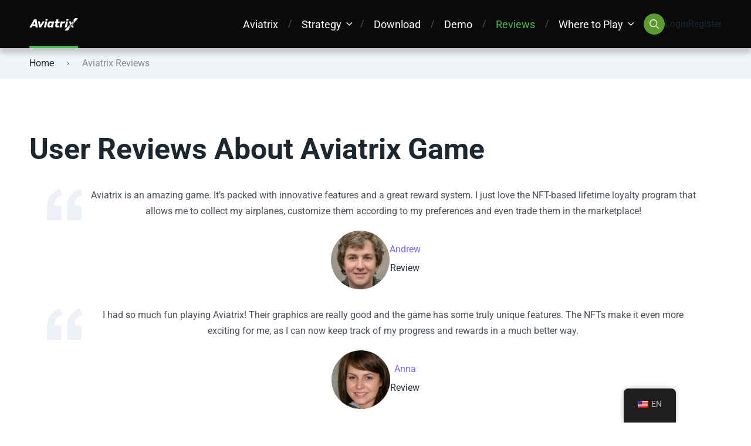

--- FILE ---
content_type: image/svg+xml
request_url: https://aviatrixbet.com/wp-content/uploads/Logo-1.svg
body_size: 4726
content:
<?xml version="1.0" encoding="UTF-8"?>
<svg xmlns="http://www.w3.org/2000/svg" xmlns:xlink="http://www.w3.org/1999/xlink" width="166px" height="42px" viewBox="0 0 164 42" version="1.1">
  <g id="surface1">
    <path style=" stroke:none;fill-rule:evenodd;fill:rgb(100%,100%,100%);fill-opacity:1;" d="M 144.652344 16.0625 C 144.730469 16.09375 144.804688 16.132812 144.875 16.171875 C 145.269531 16.371094 145.628906 16.625 145.953125 16.921875 C 146.464844 17.378906 146.871094 17.941406 147.140625 18.570312 C 147.363281 19.097656 147.484375 19.664062 147.503906 20.238281 L 147.503906 20.296875 L 157.335938 9.019531 L 157.472656 8.863281 L 163.578125 1.847656 C 164.027344 1.332031 164.09375 0.867188 163.886719 0.480469 C 163.878906 0.476562 163.867188 0.472656 163.859375 0.464844 C 163.851562 0.457031 163.84375 0.445312 163.839844 0.4375 C 163.820312 0.390625 163.796875 0.347656 163.769531 0.308594 C 163.714844 0.238281 163.648438 0.171875 163.578125 0.113281 C 163.453125 0.03125 163.304688 -0.0078125 163.15625 0 L 157.171875 0 C 156.671875 0 156.171875 0.0429688 155.675781 0.121094 C 154.035156 0.71875 152.566406 1.714844 151.402344 3.019531 C 148.957031 5.832031 146.828125 10.417969 145.339844 14.195312 Z M 149.882812 6.816406 C 149.589844 7.503906 149.355469 8.210938 149.171875 8.933594 C 149.050781 9.421875 148.953125 9.914062 148.867188 10.414062 L 148.867188 10.417969 C 148.832031 10.65625 148.792969 10.894531 148.757812 11.132812 C 148.671875 11.847656 148.597656 12.566406 148.5625 13.308594 C 148.535156 13.835938 148.496094 14.351562 148.460938 14.867188 C 148.445312 15.074219 148.429688 15.277344 148.414062 15.484375 C 148.375 15.992188 148.316406 16.496094 148.246094 17 C 148.234375 17.082031 148.222656 17.164062 148.207031 17.242188 C 148.203125 17.285156 148.195312 17.324219 148.1875 17.363281 C 148.070312 18.160156 147.90625 18.945312 147.691406 19.722656 C 148.121094 18.988281 148.464844 18.210938 148.707031 17.394531 L 151.640625 13.402344 L 153.191406 11.308594 L 149.046875 16.09375 C 149.082031 15.921875 149.113281 15.75 149.144531 15.578125 C 149.203125 15.269531 149.25 14.957031 149.289062 14.648438 L 153.164062 9.332031 L 149.421875 13.601562 C 149.425781 13.574219 149.429688 13.546875 149.433594 13.519531 C 149.441406 13.476562 149.445312 13.433594 149.445312 13.390625 L 149.5625 12.242188 L 149.582031 12.257812 L 152.332031 8.414062 L 152.914062 7.597656 L 152.207031 8.410156 L 149.691406 11.226562 C 149.746094 10.769531 149.816406 10.316406 149.894531 9.867188 L 152.871094 5.652344 L 150.128906 8.695312 C 150.25 8.148438 150.390625 7.609375 150.5625 7.078125 C 151.019531 5.707031 151.578125 4.375 152.222656 3.085938 C 151.253906 4.199219 150.464844 5.457031 149.882812 6.816406 Z M 149.882812 6.816406 "></path>
    <path style=" stroke:none;fill-rule:nonzero;fill:rgb(100%,100%,100%);fill-opacity:1;" d="M 54.757812 8.253906 C 54.472656 8.253906 54.253906 8.164062 54.101562 7.984375 C 53.945312 7.777344 53.894531 7.53125 53.945312 7.246094 L 54.71875 3.628906 C 54.769531 3.34375 54.914062 3.113281 55.144531 2.929688 C 55.402344 2.722656 55.660156 2.621094 55.917969 2.621094 L 60.757812 2.621094 C 61.042969 2.621094 61.261719 2.722656 61.414062 2.929688 C 61.570312 3.113281 61.621094 3.34375 61.570312 3.628906 L 60.757812 7.246094 C 60.730469 7.53125 60.601562 7.777344 60.371094 7.984375 C 60.136719 8.164062 59.878906 8.253906 59.597656 8.253906 Z M 54.757812 8.253906 "></path>
    <path style=" stroke:none;fill-rule:nonzero;fill:rgb(100%,100%,100%);fill-opacity:1;" d="M 49.878906 31.265625 C 49.597656 31.265625 49.378906 31.171875 49.222656 30.992188 C 49.09375 30.785156 49.054688 30.550781 49.105469 30.292969 L 52.9375 12.027344 C 52.992188 11.765625 53.132812 11.546875 53.363281 11.363281 C 53.597656 11.15625 53.855469 11.054688 54.140625 11.054688 L 58.976562 11.054688 C 59.261719 11.054688 59.46875 11.144531 59.597656 11.324219 C 59.75 11.507812 59.804688 11.742188 59.75 12.027344 L 55.878906 30.292969 C 55.828125 30.578125 55.6875 30.8125 55.453125 30.992188 C 55.25 31.171875 55.003906 31.265625 54.71875 31.265625 Z M 49.878906 31.265625 "></path>
    <path style=" stroke:none;fill-rule:evenodd;fill:rgb(100%,100%,100%);fill-opacity:1;" d="M 0.195312 31.070312 C 0.324219 31.199219 0.503906 31.265625 0.734375 31.265625 L 6.039062 31.265625 C 6.65625 31.265625 7.148438 30.980469 7.507812 30.410156 L 9.753906 26.640625 L 19.859375 26.640625 L 20.476562 30.332031 C 20.582031 30.953125 20.980469 31.265625 21.675781 31.265625 L 26.59375 31.265625 C 26.875 31.265625 27.109375 31.160156 27.289062 30.953125 C 27.46875 30.746094 27.546875 30.460938 27.523438 30.097656 L 23.765625 5.183594 C 23.664062 4.433594 23.226562 4.058594 22.453125 4.058594 L 16.179688 4.058594 C 15.433594 4.058594 14.839844 4.433594 14.398438 5.183594 L 0.117188 30.097656 C 0.0390625 30.253906 0 30.394531 0 30.527344 C 0 30.734375 0.0664062 30.914062 0.195312 31.070312 Z M 19.46875 20.808594 L 12.582031 20.808594 L 18.117188 10.898438 Z M 19.46875 20.808594 "></path>
    <path style=" stroke:none;fill-rule:nonzero;fill:rgb(100%,100%,100%);fill-opacity:1;" d="M 32.652344 31.03125 C 32.808594 31.1875 33.066406 31.265625 33.425781 31.265625 L 37.839844 31.265625 C 38.203125 31.265625 38.484375 31.1875 38.691406 31.03125 C 38.925781 30.851562 39.144531 30.601562 39.351562 30.292969 L 50.460938 12.257812 C 50.589844 12.050781 50.652344 11.871094 50.652344 11.714844 C 50.652344 11.507812 50.589844 11.351562 50.460938 11.25 C 50.328125 11.117188 50.148438 11.054688 49.917969 11.054688 L 44.960938 11.054688 C 44.421875 11.054688 43.996094 11.324219 43.683594 11.871094 L 36.949219 23.492188 L 35.207031 11.949219 C 35.128906 11.664062 35.015625 11.441406 34.859375 11.285156 C 34.730469 11.132812 34.5 11.054688 34.164062 11.054688 L 29.828125 11.054688 C 29.441406 11.054688 29.15625 11.15625 28.976562 11.363281 C 28.820312 11.570312 28.769531 11.84375 28.820312 12.179688 L 32.34375 30.292969 C 32.421875 30.601562 32.523438 30.851562 32.652344 31.03125 Z M 32.652344 31.03125 "></path>
    <path style=" stroke:none;fill-rule:evenodd;fill:rgb(100%,100%,100%);fill-opacity:1;" d="M 62.023438 29.902344 C 63.210938 31.070312 64.886719 31.652344 67.054688 31.652344 C 68.421875 31.652344 69.558594 31.445312 70.460938 31.03125 C 71.363281 30.589844 72.269531 29.941406 73.171875 29.085938 L 72.898438 30.292969 C 72.847656 30.550781 72.898438 30.785156 73.054688 30.992188 C 73.210938 31.171875 73.429688 31.265625 73.710938 31.265625 L 78.320312 31.265625 C 78.578125 31.265625 78.824219 31.171875 79.054688 30.992188 C 79.285156 30.8125 79.429688 30.578125 79.480469 30.292969 L 83.351562 12.027344 C 83.402344 11.765625 83.351562 11.546875 83.195312 11.363281 C 83.042969 11.15625 82.824219 11.054688 82.539062 11.054688 L 77.972656 11.054688 C 77.6875 11.054688 77.429688 11.144531 77.195312 11.324219 C 76.988281 11.507812 76.859375 11.742188 76.808594 12.027344 L 76.578125 12.996094 C 76.035156 12.246094 75.351562 11.675781 74.527344 11.285156 C 73.699219 10.871094 72.5625 10.664062 71.121094 10.664062 C 68.511719 10.664062 66.371094 11.46875 64.695312 13.074219 C 63.015625 14.65625 61.804688 16.882812 61.054688 19.757812 L 60.472656 22.519531 C 60.34375 23.191406 60.28125 23.96875 60.28125 24.851562 C 60.28125 27.027344 60.863281 28.710938 62.023438 29.902344 Z M 72.667969 25.199219 C 71.972656 25.902344 71.054688 26.25 69.917969 26.25 C 69.042969 26.25 68.421875 26.03125 68.0625 25.589844 C 67.699219 25.148438 67.519531 24.515625 67.519531 23.683594 C 67.519531 23.269531 67.558594 22.832031 67.636719 22.363281 C 67.714844 21.636719 67.878906 20.835938 68.140625 19.953125 C 68.5 18.734375 69.003906 17.789062 69.648438 17.117188 C 70.292969 16.417969 71.171875 16.066406 72.28125 16.066406 C 73.183594 16.066406 73.839844 16.300781 74.253906 16.765625 C 74.667969 17.234375 74.875 17.867188 74.875 18.671875 C 74.875 18.851562 74.847656 19.152344 74.796875 19.566406 C 74.667969 20.421875 74.460938 21.390625 74.175781 22.480469 C 73.894531 23.570312 73.390625 24.476562 72.667969 25.199219 Z M 72.667969 25.199219 "></path>
    <path style=" stroke:none;fill-rule:nonzero;fill:rgb(100%,100%,100%);fill-opacity:1;" d="M 94.535156 31.265625 C 89.707031 31.265625 87.296875 29.449219 87.296875 25.824219 C 87.296875 25.097656 87.386719 24.332031 87.566406 23.53125 L 89.074219 16.339844 L 86.054688 16.339844 C 85.773438 16.339844 85.554688 16.25 85.398438 16.066406 C 85.242188 15.859375 85.203125 15.628906 85.28125 15.367188 L 85.941406 12.027344 C 85.992188 11.765625 86.132812 11.546875 86.367188 11.363281 C 86.597656 11.15625 86.855469 11.054688 87.140625 11.054688 L 90.199219 11.054688 L 91.554688 4.640625 C 91.605469 4.355469 91.746094 4.121094 91.980469 3.941406 C 92.210938 3.761719 92.457031 3.667969 92.714844 3.667969 L 97.476562 3.667969 C 97.757812 3.667969 97.964844 3.773438 98.09375 3.980469 C 98.25 4.160156 98.300781 4.382812 98.25 4.640625 L 96.894531 11.054688 L 101.734375 11.054688 C 102.015625 11.054688 102.222656 11.144531 102.351562 11.324219 C 102.507812 11.507812 102.558594 11.742188 102.507812 12.027344 L 101.8125 15.367188 C 101.757812 15.652344 101.617188 15.886719 101.386719 16.066406 C 101.152344 16.25 100.90625 16.339844 100.648438 16.339844 L 95.773438 16.339844 L 94.378906 22.945312 C 94.277344 23.386719 94.222656 23.828125 94.222656 24.269531 C 94.222656 24.761719 94.339844 25.125 94.574219 25.355469 C 94.832031 25.589844 95.257812 25.707031 95.851562 25.707031 L 98.984375 25.707031 C 99.269531 25.707031 99.476562 25.808594 99.605469 26.015625 C 99.757812 26.199219 99.8125 26.433594 99.757812 26.71875 L 98.984375 30.292969 C 98.933594 30.578125 98.792969 30.8125 98.558594 30.992188 C 98.328125 31.171875 98.082031 31.265625 97.824219 31.265625 Z M 94.535156 31.265625 "></path>
    <path style=" stroke:none;fill-rule:nonzero;fill:rgb(100%,100%,100%);fill-opacity:1;" d="M 102.226562 30.992188 C 102.382812 31.171875 102.601562 31.265625 102.882812 31.265625 L 107.992188 31.265625 C 108.277344 31.265625 108.535156 31.171875 108.769531 30.992188 C 109 30.8125 109.140625 30.578125 109.195312 30.292969 L 111.285156 20.5 C 111.492188 19.460938 111.929688 18.660156 112.601562 18.089844 C 113.269531 17.519531 114.121094 17.234375 115.15625 17.234375 L 119.066406 17.234375 C 119.347656 17.234375 119.605469 17.144531 119.839844 16.960938 C 120.070312 16.753906 120.199219 16.519531 120.226562 16.261719 L 121.117188 12.027344 C 121.167969 11.742188 121.117188 11.507812 120.960938 11.324219 C 120.832031 11.144531 120.636719 11.054688 120.378906 11.054688 L 118.136719 11.054688 C 116.792969 11.054688 115.660156 11.273438 114.730469 11.714844 C 113.800781 12.128906 113 12.738281 112.328125 13.542969 L 112.640625 12.0625 C 112.691406 11.777344 112.640625 11.546875 112.484375 11.363281 C 112.355469 11.15625 112.148438 11.054688 111.863281 11.054688 L 107.140625 11.054688 C 106.859375 11.054688 106.601562 11.15625 106.367188 11.363281 C 106.136719 11.546875 105.992188 11.777344 105.941406 12.0625 L 102.109375 30.292969 C 102.058594 30.550781 102.097656 30.785156 102.226562 30.992188 Z M 102.226562 30.992188 "></path>
    <path style=" stroke:none;fill-rule:nonzero;fill:rgb(100%,100%,100%);fill-opacity:1;" d="M 125.679688 8.253906 C 125.394531 8.253906 125.175781 8.164062 125.023438 7.984375 C 124.867188 7.777344 124.816406 7.53125 124.867188 7.246094 L 125.640625 3.628906 C 125.691406 3.34375 125.835938 3.113281 126.066406 2.929688 C 126.324219 2.722656 126.582031 2.621094 126.839844 2.621094 L 131.679688 2.621094 C 131.964844 2.621094 132.183594 2.722656 132.335938 2.929688 C 132.492188 3.113281 132.542969 3.34375 132.492188 3.628906 L 131.679688 7.246094 C 131.652344 7.53125 131.523438 7.777344 131.292969 7.984375 C 131.058594 8.164062 130.800781 8.253906 130.519531 8.253906 Z M 125.679688 8.253906 "></path>
    <path style=" stroke:none;fill-rule:nonzero;fill:rgb(100%,100%,100%);fill-opacity:1;" d="M 120.800781 31.265625 C 120.519531 31.265625 120.300781 31.171875 120.144531 30.992188 C 120.015625 30.785156 119.976562 30.550781 120.027344 30.292969 L 123.859375 12.027344 C 123.910156 11.765625 124.054688 11.546875 124.285156 11.363281 C 124.519531 11.15625 124.777344 11.054688 125.058594 11.054688 L 129.898438 11.054688 C 130.183594 11.054688 130.390625 11.144531 130.519531 11.324219 C 130.671875 11.507812 130.722656 11.742188 130.671875 12.027344 L 126.800781 30.292969 C 126.75 30.578125 126.609375 30.8125 126.375 30.992188 C 126.167969 31.171875 125.925781 31.265625 125.640625 31.265625 Z M 120.800781 31.265625 "></path>
    <path style=" stroke:none;fill-rule:evenodd;fill:rgb(100%,100%,100%);fill-opacity:1;" d="M 133.957031 12.441406 L 137.714844 20.019531 C 137.65625 20.320312 137.621094 20.625 137.621094 20.941406 C 137.621094 23.472656 139.667969 25.527344 142.1875 25.527344 C 144.710938 25.527344 146.753906 23.472656 146.753906 20.941406 C 146.753906 18.746094 145.214844 16.910156 143.160156 16.460938 L 140.730469 11.78125 C 140.527344 11.3125 140.179688 11.082031 139.6875 11.082031 L 134.886719 11.082031 C 134.601562 11.082031 134.359375 11.199219 134.152344 11.429688 C 133.972656 11.636719 133.878906 11.871094 133.878906 12.128906 C 133.878906 12.183594 133.90625 12.285156 133.957031 12.441406 Z M 142.1875 22.691406 C 143.148438 22.691406 143.929688 21.90625 143.929688 20.941406 C 143.929688 19.976562 143.148438 19.195312 142.1875 19.195312 C 141.226562 19.195312 140.449219 19.976562 140.449219 20.941406 C 140.449219 21.90625 141.226562 22.691406 142.1875 22.691406 Z M 142.1875 22.691406 "></path>
    <path style=" stroke:none;fill-rule:evenodd;fill:rgb(100%,100%,100%);fill-opacity:1;" d="M 139.632812 25.828125 C 139.707031 25.867188 139.78125 25.90625 139.859375 25.9375 L 139.171875 27.804688 C 137.683594 31.582031 135.554688 36.167969 133.105469 38.980469 C 131.941406 40.285156 130.472656 41.28125 128.832031 41.878906 C 128.339844 41.957031 127.839844 42 127.339844 42 L 121.355469 42 C 121.207031 42.007812 121.058594 41.96875 120.933594 41.886719 C 120.863281 41.828125 120.796875 41.761719 120.738281 41.691406 C 120.710938 41.652344 120.6875 41.609375 120.667969 41.5625 C 120.664062 41.554688 120.660156 41.542969 120.652344 41.535156 C 120.644531 41.527344 120.632812 41.523438 120.621094 41.519531 C 120.414062 41.132812 120.484375 40.667969 120.933594 40.152344 L 127.039062 33.136719 L 127.175781 32.980469 L 137.003906 21.703125 L 137.003906 21.761719 C 137.023438 22.335938 137.148438 22.902344 137.371094 23.429688 C 137.640625 24.058594 138.042969 24.621094 138.554688 25.078125 C 138.878906 25.375 139.242188 25.628906 139.632812 25.828125 Z M 135.339844 33.066406 C 135.15625 33.789062 134.917969 34.496094 134.628906 35.183594 C 134.042969 36.542969 133.253906 37.800781 132.285156 38.914062 C 132.933594 37.625 133.488281 36.292969 133.949219 34.921875 C 134.121094 34.390625 134.257812 33.851562 134.382812 33.304688 L 131.640625 36.347656 L 134.613281 32.132812 C 134.695312 31.683594 134.761719 31.230469 134.820312 30.773438 L 132.304688 33.589844 L 131.597656 34.402344 L 132.179688 33.585938 L 134.925781 29.742188 L 134.949219 29.757812 L 135.0625 28.609375 C 135.0625 28.566406 135.070312 28.523438 135.078125 28.480469 C 135.082031 28.453125 135.085938 28.425781 135.089844 28.398438 L 131.347656 32.667969 L 135.222656 27.351562 C 135.261719 27.042969 135.308594 26.730469 135.367188 26.421875 C 135.398438 26.25 135.429688 26.078125 135.464844 25.90625 L 131.320312 30.691406 L 132.867188 28.597656 L 135.804688 24.605469 C 136.046875 23.789062 136.386719 23.011719 136.820312 22.277344 C 136.605469 23.054688 136.4375 23.839844 136.320312 24.636719 C 136.316406 24.675781 136.308594 24.714844 136.300781 24.757812 C 136.289062 24.835938 136.277344 24.917969 136.265625 25 C 136.195312 25.503906 136.136719 26.007812 136.09375 26.515625 C 136.082031 26.722656 136.066406 26.925781 136.050781 27.132812 C 136.011719 27.648438 135.976562 28.164062 135.949219 28.691406 C 135.914062 29.433594 135.839844 30.152344 135.75 30.867188 C 135.71875 31.105469 135.679688 31.34375 135.644531 31.582031 L 135.644531 31.585938 C 135.554688 32.085938 135.460938 32.578125 135.339844 33.066406 Z M 135.339844 33.066406 "></path>
    <path style=" stroke:none;fill-rule:nonzero;fill:rgb(100%,100%,100%);fill-opacity:1;" d="M 142.1875 26.417969 C 144.15625 26.417969 145.882812 25.367188 146.839844 23.796875 L 149.878906 29.921875 C 149.929688 30.074219 149.953125 30.179688 149.953125 30.230469 C 149.953125 30.492188 149.863281 30.722656 149.683594 30.929688 C 149.476562 31.164062 149.230469 31.28125 148.949219 31.28125 L 144.148438 31.28125 C 143.65625 31.28125 143.308594 31.046875 143.101562 30.582031 L 140.859375 26.253906 C 141.285156 26.359375 141.730469 26.417969 142.1875 26.417969 Z M 142.1875 26.417969 "></path>
  </g>
</svg>
